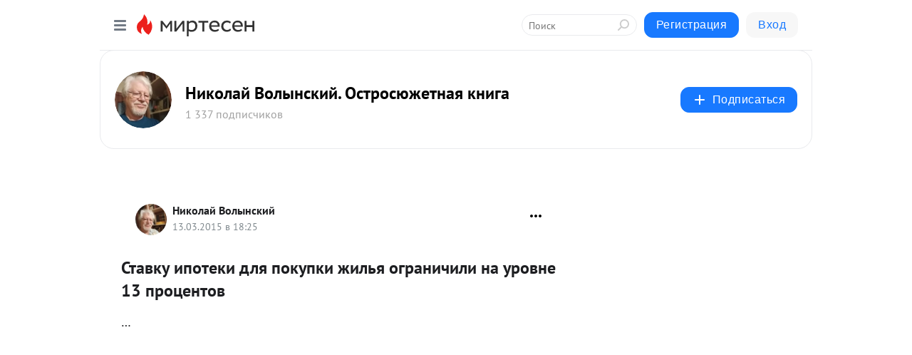

--- FILE ---
content_type: application/javascript;charset=UTF-8
request_url: https://exad.smi2.ru/jsapi?action=rtb_news&payload=CAUSJGNjMWY4M2M3LWYyNDAtNDY0NC1hYTgyLTVmOTg0MDRmOGJjYxpDEOXm5MsGIgVydV9SVSoMMTguMjI1LjM1LjQ4MAE6JDhjNjgzOWIxLTIwMjQtNDU4MS04N2Y4LWU5MTM5MWFjNDA5ZCKoAQiAChDQBRqfAU1vemlsbGEvNS4wIChNYWNpbnRvc2g7IEludGVsIE1hYyBPUyBYIDEwXzE1XzcpIEFwcGxlV2ViS2l0LzUzNy4zNiAoS0hUTUwsIGxpa2UgR2Vja28pIENocm9tZS8xMzEuMC4wLjAgU2FmYXJpLzUzNy4zNjsgQ2xhdWRlQm90LzEuMDsgK2NsYXVkZWJvdEBhbnRocm9waWMuY29tKSoRCOSkAxoLbWlydGVzZW4ucnUyuAMKZ2h0dHBzOi8vbi12b2x5bnNreS5ydS9ibG9nLzQzMTkwODE4NjkwL1N0YXZrdS1pcG90ZWtpLWRseWEtcG9rdXBraS16aGlseWEtb2dyYW5pY2hpbGktbmEtdXJvdm5lLTEzLXByb3QSVmh0dHA6Ly9uZXdzLnlhbmRleC5ydS95YW5kc2VhcmNoP2NsNHVybD13d3cucmcucnUlMkYyMDE1JTJGMDMlMkYxMyUyRnN0YXZrYS1hbm9ucy5odG1sIvQB0KHRgtCw0LLQutGDINC40L_QvtGC0LXQutC4INC00LvRjyDQv9C-0LrRg9C_0LrQuCDQttC40LvRjNGPINC-0LPRgNCw0L3QuNGH0LjQu9C4INC90LAg0YPRgNC-0LLQvdC1IDEzINC_0YDQvtGG0LXQvdGC0L7QsiAtINCd0LjQutC-0LvQsNC5INCS0L7Qu9GL0L3RgdC60LjQuS4g0J7RgdGC0YDQvtGB0Y7QttC10YLQvdCw0Y8g0LrQvdC40LPQsCAtINCc0LXQtNC40LDQv9C70LDRgtGE0L7RgNC80LAg0JzQuNGA0KLQtdGB0LXQvUIaCIWsBhILc2xvdF8xMDM5NDEYGiAEQAJIrAc
body_size: 72
content:
_jsapi_callbacks_._5({"response_id":"cc1f83c7-f240-4644-aa82-5f98404f8bcc","blocks":[{"block_id":103941,"tag_id":"slot_103941","items":[],"block_view_uuid":"","strategy_id":14}],"trace":[]});


--- FILE ---
content_type: application/javascript;charset=UTF-8
request_url: https://exad.smi2.ru/jsapi?action=rtb_news&payload=CAISJDNkMTQ1ODcyLWIzY2QtNDY3Ny05OTkwLTAyNjVkY2IyZGI5ZBpDEOXm5MsGIgVydV9SVSoMMTguMjI1LjM1LjQ4MAE6JDhjNjgzOWIxLTIwMjQtNDU4MS04N2Y4LWU5MTM5MWFjNDA5ZCKoAQiAChDQBRqfAU1vemlsbGEvNS4wIChNYWNpbnRvc2g7IEludGVsIE1hYyBPUyBYIDEwXzE1XzcpIEFwcGxlV2ViS2l0LzUzNy4zNiAoS0hUTUwsIGxpa2UgR2Vja28pIENocm9tZS8xMzEuMC4wLjAgU2FmYXJpLzUzNy4zNjsgQ2xhdWRlQm90LzEuMDsgK2NsYXVkZWJvdEBhbnRocm9waWMuY29tKSoRCOSkAxoLbWlydGVzZW4ucnUyuAMKZ2h0dHBzOi8vbi12b2x5bnNreS5ydS9ibG9nLzQzMTkwODE4NjkwL1N0YXZrdS1pcG90ZWtpLWRseWEtcG9rdXBraS16aGlseWEtb2dyYW5pY2hpbGktbmEtdXJvdm5lLTEzLXByb3QSVmh0dHA6Ly9uZXdzLnlhbmRleC5ydS95YW5kc2VhcmNoP2NsNHVybD13d3cucmcucnUlMkYyMDE1JTJGMDMlMkYxMyUyRnN0YXZrYS1hbm9ucy5odG1sIvQB0KHRgtCw0LLQutGDINC40L_QvtGC0LXQutC4INC00LvRjyDQv9C-0LrRg9C_0LrQuCDQttC40LvRjNGPINC-0LPRgNCw0L3QuNGH0LjQu9C4INC90LAg0YPRgNC-0LLQvdC1IDEzINC_0YDQvtGG0LXQvdGC0L7QsiAtINCd0LjQutC-0LvQsNC5INCS0L7Qu9GL0L3RgdC60LjQuS4g0J7RgdGC0YDQvtGB0Y7QttC10YLQvdCw0Y8g0LrQvdC40LPQsCAtINCc0LXQtNC40LDQv9C70LDRgtGE0L7RgNC80LAg0JzQuNGA0KLQtdGB0LXQvUIaCIOsBhILc2xvdF8xMDM5MzkYGiACQAJIrAI
body_size: 72
content:
_jsapi_callbacks_._2({"response_id":"3d145872-b3cd-4677-9990-0265dcb2db9d","blocks":[{"block_id":103939,"tag_id":"slot_103939","items":[],"block_view_uuid":"","strategy_id":14}],"trace":[]});


--- FILE ---
content_type: application/javascript;charset=UTF-8
request_url: https://exad.smi2.ru/jsapi?action=rtb_news&payload=EiQ4MjZkM2VlMi1kOThkLTRlZDYtYWE3OS0zOGY3N2EwNmY2ODYaQxDl5uTLBiIFcnVfUlUqDDE4LjIyNS4zNS40ODABOiQ4YzY4MzliMS0yMDI0LTQ1ODEtODdmOC1lOTEzOTFhYzQwOWQiqAEIgAoQ0AUanwFNb3ppbGxhLzUuMCAoTWFjaW50b3NoOyBJbnRlbCBNYWMgT1MgWCAxMF8xNV83KSBBcHBsZVdlYktpdC81MzcuMzYgKEtIVE1MLCBsaWtlIEdlY2tvKSBDaHJvbWUvMTMxLjAuMC4wIFNhZmFyaS81MzcuMzY7IENsYXVkZUJvdC8xLjA7ICtjbGF1ZGVib3RAYW50aHJvcGljLmNvbSkqEQjkpAMaC21pcnRlc2VuLnJ1MrgDCmdodHRwczovL24tdm9seW5za3kucnUvYmxvZy80MzE5MDgxODY5MC9TdGF2a3UtaXBvdGVraS1kbHlhLXBva3Vwa2ktemhpbHlhLW9ncmFuaWNoaWxpLW5hLXVyb3ZuZS0xMy1wcm90ElZodHRwOi8vbmV3cy55YW5kZXgucnUveWFuZHNlYXJjaD9jbDR1cmw9d3d3LnJnLnJ1JTJGMjAxNSUyRjAzJTJGMTMlMkZzdGF2a2EtYW5vbnMuaHRtbCL0AdCh0YLQsNCy0LrRgyDQuNC_0L7RgtC10LrQuCDQtNC70Y8g0L_QvtC60YPQv9C60Lgg0LbQuNC70YzRjyDQvtCz0YDQsNC90LjRh9C40LvQuCDQvdCwINGD0YDQvtCy0L3QtSAxMyDQv9GA0L7RhtC10L3RgtC-0LIgLSDQndC40LrQvtC70LDQuSDQktC-0LvRi9C90YHQutC40LkuINCe0YHRgtGA0L7RgdGO0LbQtdGC0L3QsNGPINC60L3QuNCz0LAgLSDQnNC10LTQuNCw0L_Qu9Cw0YLRhNC-0YDQvNCwINCc0LjRgNCi0LXRgdC10L1CGgjvqwYSC3Nsb3RfMTAzOTE5GBogAUACSOwE
body_size: 73
content:
_jsapi_callbacks_._0({"response_id":"826d3ee2-d98d-4ed6-aa79-38f77a06f686","blocks":[{"block_id":103919,"tag_id":"slot_103919","items":[],"block_view_uuid":"","strategy_id":14}],"trace":[]});


--- FILE ---
content_type: application/javascript;charset=UTF-8
request_url: https://exad.smi2.ru/jsapi?action=rtb_news&payload=CAMSJGRlN2I1NWVkLTNhMjAtNDUwZS05Y2ZiLThkZmY2ZTk1OWE4NhpDEOXm5MsGIgVydV9SVSoMMTguMjI1LjM1LjQ4MAE6JDhjNjgzOWIxLTIwMjQtNDU4MS04N2Y4LWU5MTM5MWFjNDA5ZCKoAQiAChDQBRqfAU1vemlsbGEvNS4wIChNYWNpbnRvc2g7IEludGVsIE1hYyBPUyBYIDEwXzE1XzcpIEFwcGxlV2ViS2l0LzUzNy4zNiAoS0hUTUwsIGxpa2UgR2Vja28pIENocm9tZS8xMzEuMC4wLjAgU2FmYXJpLzUzNy4zNjsgQ2xhdWRlQm90LzEuMDsgK2NsYXVkZWJvdEBhbnRocm9waWMuY29tKSoRCOSkAxoLbWlydGVzZW4ucnUyuAMKZ2h0dHBzOi8vbi12b2x5bnNreS5ydS9ibG9nLzQzMTkwODE4NjkwL1N0YXZrdS1pcG90ZWtpLWRseWEtcG9rdXBraS16aGlseWEtb2dyYW5pY2hpbGktbmEtdXJvdm5lLTEzLXByb3QSVmh0dHA6Ly9uZXdzLnlhbmRleC5ydS95YW5kc2VhcmNoP2NsNHVybD13d3cucmcucnUlMkYyMDE1JTJGMDMlMkYxMyUyRnN0YXZrYS1hbm9ucy5odG1sIvQB0KHRgtCw0LLQutGDINC40L_QvtGC0LXQutC4INC00LvRjyDQv9C-0LrRg9C_0LrQuCDQttC40LvRjNGPINC-0LPRgNCw0L3QuNGH0LjQu9C4INC90LAg0YPRgNC-0LLQvdC1IDEzINC_0YDQvtGG0LXQvdGC0L7QsiAtINCd0LjQutC-0LvQsNC5INCS0L7Qu9GL0L3RgdC60LjQuS4g0J7RgdGC0YDQvtGB0Y7QttC10YLQvdCw0Y8g0LrQvdC40LPQsCAtINCc0LXQtNC40LDQv9C70LDRgtGE0L7RgNC80LAg0JzQuNGA0KLQtdGB0LXQvUIaCIisBhILc2xvdF8xMDM5NDQYGiABQAJIrAI
body_size: 72
content:
_jsapi_callbacks_._3({"response_id":"de7b55ed-3a20-450e-9cfb-8dff6e959a86","blocks":[{"block_id":103944,"tag_id":"slot_103944","items":[],"block_view_uuid":"","strategy_id":14}],"trace":[]});


--- FILE ---
content_type: application/javascript;charset=UTF-8
request_url: https://exad.smi2.ru/jsapi?action=rtb_news&payload=CAESJDUzMjRiYjA5LWQxOTQtNGNhYy1hODUzLTQyNGU2YzEyYzg4MhpDEOXm5MsGIgVydV9SVSoMMTguMjI1LjM1LjQ4MAE6JDhjNjgzOWIxLTIwMjQtNDU4MS04N2Y4LWU5MTM5MWFjNDA5ZCKoAQiAChDQBRqfAU1vemlsbGEvNS4wIChNYWNpbnRvc2g7IEludGVsIE1hYyBPUyBYIDEwXzE1XzcpIEFwcGxlV2ViS2l0LzUzNy4zNiAoS0hUTUwsIGxpa2UgR2Vja28pIENocm9tZS8xMzEuMC4wLjAgU2FmYXJpLzUzNy4zNjsgQ2xhdWRlQm90LzEuMDsgK2NsYXVkZWJvdEBhbnRocm9waWMuY29tKSoRCOSkAxoLbWlydGVzZW4ucnUyuAMKZ2h0dHBzOi8vbi12b2x5bnNreS5ydS9ibG9nLzQzMTkwODE4NjkwL1N0YXZrdS1pcG90ZWtpLWRseWEtcG9rdXBraS16aGlseWEtb2dyYW5pY2hpbGktbmEtdXJvdm5lLTEzLXByb3QSVmh0dHA6Ly9uZXdzLnlhbmRleC5ydS95YW5kc2VhcmNoP2NsNHVybD13d3cucmcucnUlMkYyMDE1JTJGMDMlMkYxMyUyRnN0YXZrYS1hbm9ucy5odG1sIvQB0KHRgtCw0LLQutGDINC40L_QvtGC0LXQutC4INC00LvRjyDQv9C-0LrRg9C_0LrQuCDQttC40LvRjNGPINC-0LPRgNCw0L3QuNGH0LjQu9C4INC90LAg0YPRgNC-0LLQvdC1IDEzINC_0YDQvtGG0LXQvdGC0L7QsiAtINCd0LjQutC-0LvQsNC5INCS0L7Qu9GL0L3RgdC60LjQuS4g0J7RgdGC0YDQvtGB0Y7QttC10YLQvdCw0Y8g0LrQvdC40LPQsCAtINCc0LXQtNC40LDQv9C70LDRgtGE0L7RgNC80LAg0JzQuNGA0KLQtdGB0LXQvUIaCPWbBhILc2xvdF8xMDE4NzcYGiACQAJI7AQ
body_size: 72
content:
_jsapi_callbacks_._1({"response_id":"5324bb09-d194-4cac-a853-424e6c12c882","blocks":[{"block_id":101877,"tag_id":"slot_101877","items":[],"block_view_uuid":"","strategy_id":14}],"trace":[]});


--- FILE ---
content_type: application/javascript;charset=UTF-8
request_url: https://exad.smi2.ru/jsapi?action=rtb_news&payload=CAQSJGUxMTNmMWEwLWJkNGUtNDllMS04MjEyLTZkOGVkM2RjN2FlZBpDEOXm5MsGIgVydV9SVSoMMTguMjI1LjM1LjQ4MAE6JDhjNjgzOWIxLTIwMjQtNDU4MS04N2Y4LWU5MTM5MWFjNDA5ZCKoAQiAChDQBRqfAU1vemlsbGEvNS4wIChNYWNpbnRvc2g7IEludGVsIE1hYyBPUyBYIDEwXzE1XzcpIEFwcGxlV2ViS2l0LzUzNy4zNiAoS0hUTUwsIGxpa2UgR2Vja28pIENocm9tZS8xMzEuMC4wLjAgU2FmYXJpLzUzNy4zNjsgQ2xhdWRlQm90LzEuMDsgK2NsYXVkZWJvdEBhbnRocm9waWMuY29tKSoRCOSkAxoLbWlydGVzZW4ucnUyuAMKZ2h0dHBzOi8vbi12b2x5bnNreS5ydS9ibG9nLzQzMTkwODE4NjkwL1N0YXZrdS1pcG90ZWtpLWRseWEtcG9rdXBraS16aGlseWEtb2dyYW5pY2hpbGktbmEtdXJvdm5lLTEzLXByb3QSVmh0dHA6Ly9uZXdzLnlhbmRleC5ydS95YW5kc2VhcmNoP2NsNHVybD13d3cucmcucnUlMkYyMDE1JTJGMDMlMkYxMyUyRnN0YXZrYS1hbm9ucy5odG1sIvQB0KHRgtCw0LLQutGDINC40L_QvtGC0LXQutC4INC00LvRjyDQv9C-0LrRg9C_0LrQuCDQttC40LvRjNGPINC-0LPRgNCw0L3QuNGH0LjQu9C4INC90LAg0YPRgNC-0LLQvdC1IDEzINC_0YDQvtGG0LXQvdGC0L7QsiAtINCd0LjQutC-0LvQsNC5INCS0L7Qu9GL0L3RgdC60LjQuS4g0J7RgdGC0YDQvtGB0Y7QttC10YLQvdCw0Y8g0LrQvdC40LPQsCAtINCc0LXQtNC40LDQv9C70LDRgtGE0L7RgNC80LAg0JzQuNGA0KLQtdGB0LXQvUIaCIusBhILc2xvdF8xMDM5NDcYGiABQAJIrAI
body_size: 72
content:
_jsapi_callbacks_._4({"response_id":"e113f1a0-bd4e-49e1-8212-6d8ed3dc7aed","blocks":[{"block_id":103947,"tag_id":"slot_103947","items":[],"block_view_uuid":"","strategy_id":14}],"trace":[]});
